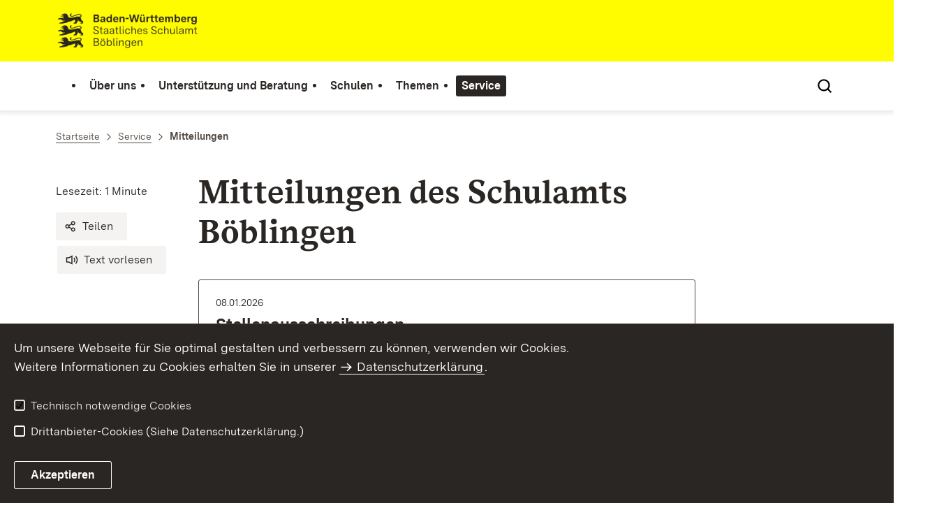

--- FILE ---
content_type: text/html;charset=UTF-8
request_url: https://bb.schulamt-bw.de/,Lde/Startseite/Service/Mitteilungen
body_size: 7885
content:
<!DOCTYPE html>
<html class="no-js" lang="de">
	<head>
		<!--
			SV Request: https://bb.schulamt-bw.de/,Lde/Startseite/Service/Mitteilungen
						HTTP Request: https://bb.schulamt-bw.de/,Lde/Startseite/Service/Mitteilungen
						ItemId: cbi:///cms/789368
						NodeId: cbi:///cms/789365
						PageId: cbi:///cms/789368
						Preview: false
			PreviewEditing: false
		-->
		
<link rel="dns-prefetch" href="https://cdn.jsdelivr.net">
<meta charset="UTF-8">
<meta name="viewport" content="width=device-width, initial-scale=1.0">
<meta http-equiv="x-ua-compatible" content="ie=edge">
<title>Mitteilungen - SCHULAMT-BOEBLINGEN</title>
<script>
    document.documentElement.className = document.documentElement.className.replace(/(\s|^)no-js(\s|$)/, '$1js$2');
    window.bawue2024 = {
        TITLE: '',
        ASSET_BASE_URL: '/',
        JS_BASE_URL: '/javascripts/',
        ICON_SPRITE_URL: '/site/pbs-bw-rebrush2024/resourceCached/248/prjbawue/media/icons/icons.svg',
        SITE_NAME: 'pbs-bw-rebrush2024',
    };
</script>
<link rel="stylesheet" media="screen" href="/site/pbs-bw-rebrush2024/resourceCached/248/prjbawue/css/main.css">
<link rel="stylesheet" media="print" href="/site/pbs-bw-rebrush2024/resourceCached/248/prjbawue/css/print.css">
<link rel="stylesheet" media="screen" href="/site/pbs-bw-rebrush2024/resourceCached/248/prjbawue/css/custom.css">
<link rel="stylesheet" media="print" href="/site/pbs-bw-rebrush2024/resourceCached/248/prjbawue/css/custom-print.min.css">
<link rel="stylesheet" media="screen" href="/site/pbs-bw-rebrush2024/resourceCached/248/prjbawue/css/fontawesome.min.css">
<link rel="stylesheet" media="screen" href="/site/pbs-bw-rebrush2024/resourceCached/248/prjbawue/css/glightbox.min.css">
<script src="/site/pbs-bw-rebrush2024/resourceCached/248/prjbawue/js/head.js" defer></script>
<link rel="preload" as="font" type="font/woff2" href="/site/pbs-bw-rebrush2024/resourceCached/248/prjbawue/fonts/BaWueSansWeb-Regular.woff2" crossorigin>
<link rel="preload" as="font" type="font/woff2" href="/site/pbs-bw-rebrush2024/resourceCached/248/prjbawue/fonts/BaWueSansWeb-Bold.woff2" crossorigin>
<link rel="preload" as="font" type="font/woff2" href="/site/pbs-bw-rebrush2024/resourceCached/248/prjbawue/fonts/BaWueSerifWeb-Regular.woff2" crossorigin>
<link rel="preload" as="font" type="font/woff2" href="/site/pbs-bw-rebrush2024/resourceCached/248/prjbawue/fonts/BaWueSerifWeb-Bold.woff2" crossorigin>
<link rel="apple-touch-icon" sizes="180x180" href="/site/pbs-bw-rebrush2024/resourceCached/248/components/favicon/apple-touch-icon.png">
<link rel="icon" type="image/png" sizes="32x32" href="/site/pbs-bw-rebrush2024/resourceCached/248/components/favicon/favicon-32x32.png">
<link rel="icon" type="image/png" sizes="16x16" href="/site/pbs-bw-rebrush2024/resourceCached/248/components/favicon/favicon-16x16.png">
<link rel="manifest" href="/site/pbs-bw-rebrush2024/resourceCached/248/components/favicon/site.webmanifest">
<link rel="mask-icon" href="/site/pbs-bw-rebrush2024/resourceCached/248/components/favicon/safari-pinned-tab.svg" color="#fffc00">
<meta name="msapplication-TileColor" content="#fffc00">
<meta name="theme-color" content="#fffc00">
<meta name="keywords" content="Staatliches Schulamt Böblingen Charles-Lindbergh-Straße 11  71034 Böblingen" />
<meta name="description" content="Staatliches Schulamt Böblingen Charles-Lindbergh-Straße 11  71034 Böblingen" />
<meta property="og:title" content="Mitteilungen">
<meta property="og:description" content="Staatliches Schulamt Böblingen Charles-Lindbergh-Straße 11  71034 Böblingen">
<meta property="og:type" content="website">
<meta property="og:locale" content="de">
<meta property="og:url" content="https://bb.schulamt-bw.de/,Lde/Startseite/Service/Mitteilungen">
<script type="text/javascript" src="/site/pbs-bw-rebrush2024/resourceCached/248/libs/jquery/js/jquery-3.7.1.min.js"></script>
<link href="/site/pbs-bw-rebrush2024/resourceCached/248/libs/jquery-ui/css/smoothness/jquery-ui-1.14.1.min.css" rel="stylesheet" type="text/css" />
<script type="text/javascript" src="/site/pbs-bw-rebrush2024/resourceCached/248/libs/jquery-ui/js/jquery-ui-1.14.1.min.js"></script>
<link rel="stylesheet" href="/site/pbs-bw-rebrush2024/resourceCached/248/libs/scrolltop/css/ap-scroll-top.min.css">
<script src="/site/pbs-bw-rebrush2024/resourceCached/248/libs/scrolltop/js/ap-scroll-top.min.js"></script>
<link href="/site/pbs-bw-rebrush2024/resourceCached/248/content/content.css" rel="stylesheet" type="text/css" />
<link rel="stylesheet" type="text/css" href="/site/pbs-bw-rebrush2024/resourceTemplate/SCHULAMT-BOEBLINGEN/Lde/-/789368/248/resource.content-colors.css" media="screen" />
<script type="text/javascript" src="/site/pbs-bw-rebrush2024/resourceCached/248/content/js/content.js"></script>
<script type="text/javascript" src="/site/pbs-bw-rebrush2024/resourceCached/248/pluginLib/pluginLib.985334155.js"></script>
<link href="/site/pbs-bw-rebrush2024/resourceCached/248/pluginLib/pluginLib.-2098654959.css" rel="stylesheet" type="text/css" />
<script src="/site/pbs-bw-rebrush2024/resourceCached/248/prjbawue/js/glightbox.min.js" defer></script>
<script async src="https://cdn.jsdelivr.net/npm/altcha/dist/altcha.min.js" type="module"></script>
<script src="/site/pbs-bw-rebrush2024/resourceCached/248/prjbawue/translations/en.js"></script>
<script src="/site/pbs-bw-rebrush2024/resourceCached/248/prjbawue/translations/fr.js"></script>
<link rel="stylesheet" media="screen" href="/site/pbs-bw-rebrush2024/resourceTemplate/SCHULAMT-BOEBLINGEN/Lde/-/789368/248/resource.content-dynamic.css" />
<link rel="stylesheet" media="screen" href="/site/pbs-bw-rebrush2024/resourceTemplate/SCHULAMT-BOEBLINGEN/Lde/-/789368/248/resource.custom-content-dynamic.css" />

	</head>

	<body class="v-lp js-searchable">
		<div class="page" id="page">
			<a class="skip-link t-dark" href="#content" title="Zum Inhalt springen">
    <span class="icon-link skip-link__text">
        <span class="icon-link__button">
            <svg class="icon icon--arrow-right icon-link__icon" viewBox="0 0 200 200" aria-hidden="true">
                <use xlink:href="#icon-arrow-right"></use>
            </svg>
        </span>
        <span class="icon-link__text">Zum Inhalt springen</span>
    </span>
</a>			


<header class="header">
    <script id="bwHeaderNavigation" type="application/json">
                    {"789321":{"order":4,"level":0,"title":"Service","link":"/,Lde/Startseite/Service","target":"_self","active":1,"current":0,"hasChildren":false,"hasSubpages":1,"children":[{"9743868":{"order":0,"level":1,"title":"Formulare und Informationen","link":"/,Lde/Startseite/Service/Formulare+und+Informationen","target":"_self","active":0,"current":0,"hasChildren":false,"hasSubpages":0,"children":[]},"3024242":{"order":1,"level":1,"title":"Handreichungen Eingliederungshilfe","link":"/,Lde/Startseite/Service/Handreichungen+Eingliederungshilfe","target":"_self","active":0,"current":0,"hasChildren":false,"hasSubpages":0,"children":[]},"789297":{"order":2,"level":1,"title":"Lehrerversetzungen","link":"/,Lde/Startseite/Service/Lehrerversetzungen","target":"_self","active":0,"current":0,"hasChildren":false,"hasSubpages":0,"children":[]},"789085":{"order":3,"level":1,"title":"Schuladressdatenbank","link":"/,Lde/Startseite/Service/Schuladressdatenbank","target":"_self","active":0,"current":0,"hasChildren":false,"hasSubpages":0,"children":[]}},{"789301":{"order":4,"level":1,"title":"STEWI - Stellenwirksame Änderungen","link":"/,Lde/Startseite/Service/STEWI+-+Stellenwirksame+Aenderungen","target":"_self","active":0,"current":0,"hasChildren":false,"hasSubpages":0,"children":[]},"789345":{"order":5,"level":1,"title":"Vereinbarungen","link":"/,Lde/Startseite/Service/Vereinbarungen","target":"_self","active":0,"current":0,"hasChildren":false,"hasSubpages":0,"children":[]},"789365":{"order":6,"level":1,"title":"Mitteilungen","link":"/,Lde/Startseite/Service/Mitteilungen","target":"_self","active":1,"current":1,"hasChildren":false,"hasSubpages":0,"children":[]}},{"9008574":{"order":7,"level":1,"title":"Anfahrt","link":"/,Lde/Startseite/Service/Anfahrt","target":"_self","active":0,"current":0,"hasChildren":false,"hasSubpages":0,"children":[]}}]},"2019528":{"order":1,"level":0,"title":"Unterstützung und Beratung","link":"/,Lde/Startseite/Unterstuetzung-Beratung","target":"_self","active":0,"current":0,"hasChildren":false,"hasSubpages":1,"children":[{"788857":{"order":0,"level":1,"title":"Arbeitsstelle Kooperation (ASKO)","link":"/,Lde/Startseite/Unterstuetzung-Beratung/Arbeitsstelle+Kooperation+_ASKO_","target":"_self","active":0,"current":0,"hasChildren":false,"hasSubpages":0,"children":[]},"17170000":{"order":1,"level":1,"title":"Hilfekompass","link":"/,Lde/Startseite/Unterstuetzung-Beratung/Hilfekompass","target":"_self","active":0,"current":0,"hasChildren":false,"hasSubpages":0,"children":[]},"5399584":{"order":2,"level":1,"title":"Sonderpädagogische Beratung","link":"/,Lde/Startseite/Unterstuetzung-Beratung/Sonderpaedagogische+Beratung","target":"_self","active":0,"current":0,"hasChildren":false,"hasSubpages":0,"children":[]},"3661668":{"order":3,"level":1,"title":"Sonderpädagogisches Bildungsangebot","link":"/,Lde/Startseite/Unterstuetzung-Beratung/Sonderpaedagogisches+Bildungsangebot","target":"_self","active":0,"current":0,"hasChildren":false,"hasSubpages":0,"children":[]}},{"4528044":{"order":4,"level":1,"title":"Autismus","link":"/,Lde/Startseite/Unterstuetzung-Beratung/Autismus","target":"_self","active":0,"current":0,"hasChildren":false,"hasSubpages":0,"children":[]},"5399671":{"order":5,"level":1,"title":"ADS - ADHS","link":"/,Lde/Startseite/Unterstuetzung-Beratung/ADS+-+ADHS","target":"_self","active":0,"current":0,"hasChildren":false,"hasSubpages":1,"children":{"9727383":{"order":5,"level":2,"title":"Schulpsychologische Beratungsstelle Böblingen","link":"/,Lde/788769_2019528_5399671_9727383_9727374","target":"_self","active":0,"current":0,"hasChildren":false,"hasSubpages":0,"children":[]}}},"789117":{"order":6,"level":1,"title":"Arbeitsstelle Frühförderung","link":"/,Lde/Startseite/Unterstuetzung-Beratung/Arbeitsstelle+Fruehfoerderung","target":"_self","active":0,"current":0,"hasChildren":false,"hasSubpages":0,"children":[]}},{"788861":{"order":7,"level":1,"title":"Arbeitsstelle Frühkindliche Bildung","link":"/,Lde/Startseite/Unterstuetzung-Beratung/Arbeitsstelle+Fruehkindliche+Bildung","target":"_self","active":0,"current":0,"hasChildren":false,"hasSubpages":1,"children":{"23259302":{"order":7,"level":2,"title":"Anregungen für Kitas","link":"/,Lde/Startseite/Unterstuetzung-Beratung/Anregungen+fuer+Kitas","target":"_self","active":0,"current":0,"hasChildren":false,"hasSubpages":0,"children":[]}}},"6129500":{"order":8,"level":1,"title":"Unterstützte Kommunikation","link":"/,Lde/Startseite/Unterstuetzung-Beratung/Unterstuetzte+Kommunikation","target":"_self","active":0,"current":0,"hasChildren":false,"hasSubpages":0,"children":[]},"10039020":{"order":9,"level":1,"title":"Integration durch Bildung","link":"/,Lde/Startseite/Unterstuetzung-Beratung/Integration+durch+Bildung","target":"_self","active":0,"current":0,"hasChildren":false,"hasSubpages":0,"children":[]}},{"23572666":{"order":10,"level":1,"title":"Schulabsentismus","link":"/,Lde/Startseite/Unterstuetzung-Beratung/Schulabsentismus","target":"_self","active":0,"current":0,"hasChildren":false,"hasSubpages":0,"children":[]},"9727372":{"order":11,"level":1,"title":"Schulpsychologische Beratungsstelle Böblingen","link":"/,Lde/Startseite/Unterstuetzung-Beratung/Schulpsychologische+Beratungsstelle+Boeblingen","target":"_self","active":0,"current":0,"hasChildren":false,"hasSubpages":0,"children":[]}}]},"788953":{"order":3,"level":0,"title":"Themen","link":"/,Lde/Startseite/Themen","target":"_self","active":0,"current":0,"hasChildren":false,"hasSubpages":1,"children":[{"789077":{"order":0,"level":1,"title":"Ganztagsschule","link":"/,Lde/Startseite/Themen/Ganztagsschule","target":"_self","active":0,"current":0,"hasChildren":false,"hasSubpages":0,"children":[]},"789013":{"order":1,"level":1,"title":"Schulfremdenprüfung","link":"/,Lde/Startseite/Themen/Schulfremdenpruefung","target":"_self","active":0,"current":0,"hasChildren":false,"hasSubpages":0,"children":[]},"4410007":{"order":2,"level":1,"title":"Schul- und Qualitätsentwicklung","link":"/,Lde/Startseite/Themen/Schul-+und+Qualitaetsentwicklung","target":"_self","active":0,"current":0,"hasChildren":false,"hasSubpages":0,"children":[]},"4410018":{"order":3,"level":1,"title":"Bilinguales Lehren und Lernen","link":"/,Lde/Startseite/Themen/Bilinguales+Lehren+und+Lernen","target":"_self","active":0,"current":0,"hasChildren":false,"hasSubpages":0,"children":[]},"788981":{"order":4,"level":1,"title":"Hector-Kinderakademie","link":"/,Lde/Startseite/Themen/Hector_Kinderakademie","target":"_self","active":0,"current":0,"hasChildren":false,"hasSubpages":0,"children":[]}},{"1886595":{"order":5,"level":1,"title":"Regionale Schulentwicklung","link":"/,Lde/Startseite/Themen/Regionale+Schulentwicklung","target":"_self","active":0,"current":0,"hasChildren":false,"hasSubpages":0,"children":[]},"789089":{"order":6,"level":1,"title":"Eltern & Schüler","link":"/,Lde/Startseite/Themen/Eltern+_+Schueler","target":"_self","active":0,"current":0,"hasChildren":false,"hasSubpages":1,"children":{"789093":{"order":6,"level":2,"title":"Elternstiftung","link":"/,Lde/Startseite/Themen/Elternstiftung","target":"_self","active":0,"current":0,"hasChildren":false,"hasSubpages":0,"children":[]}}}},{"788833":{"order":7,"level":1,"title":"Stellenausschreibungen","link":"/,Lde/Startseite/Themen/Stellenausschreibungen","target":"_self","active":0,"current":0,"hasChildren":false,"hasSubpages":1,"children":{"25809474":{"order":7,"level":2,"title":"Funktionsstellen im Bereich des Staatlichen Schulamts Böblingen","link":"/,Lde/Startseite/Themen/Funktionsstellen+im+Bereich+des+Staatlichen+Schulamts+Boeblingen","target":"_self","active":0,"current":0,"hasChildren":false,"hasSubpages":0,"children":[]},"2011969":{"order":8,"level":2,"title":"Stellenauschreibungen der Schulaufsicht und Verwaltung beim Staatlichen Schulamt Böblingen","link":"/,Lde/Startseite/Themen/Stellenauschreibungen+der+Schulaufsicht+und+Verwaltung+beim+Staatlichen+Schulamt+Boeblingen","target":"_self","active":0,"current":0,"hasChildren":false,"hasSubpages":0,"children":[]},"3953745":{"order":9,"level":2,"title":"Sonstige Stellenausschreibungen","link":"/,Lde/Startseite/Themen/Sonstige+Stellenausschreibungen","target":"_self","active":0,"current":0,"hasChildren":false,"hasSubpages":0,"children":[]},"5708242":{"order":10,"level":2,"title":"Datenschutz und Bewerbungen","link":"/,Lde/Startseite/Themen/Datenschutz+und+Bewerbungen","target":"_self","active":0,"current":0,"hasChildren":false,"hasSubpages":0,"children":[]}}}},{"5056943":{"order":8,"level":1,"title":"Berufliche Orientierung","link":"/,Lde/Startseite/Themen/Berufliche+Orientierung","target":"_self","active":0,"current":0,"hasChildren":false,"hasSubpages":0,"children":[]},"788949":{"order":9,"level":1,"title":"Schule und Wirtschaft","link":"/,Lde/Startseite/Themen/Schule+und+Wirtschaft","target":"_self","active":0,"current":0,"hasChildren":false,"hasSubpages":0,"children":[]},"23655710":{"order":10,"level":1,"title":"Beruflich Reisende","link":"/,Lde/Startseite/Themen/Beruflich+Reisende","target":"_self","active":0,"current":0,"hasChildren":false,"hasSubpages":0,"children":[]}}]},"2019524":{"order":0,"level":0,"title":"Über uns","link":"/,Lde/Startseite/Ueber+uns","target":"_self","active":0,"current":0,"hasChildren":false,"hasSubpages":1,"children":[{"9629699":{"order":0,"level":1,"title":"Schulaufsicht","link":"/,Lde/Startseite/Ueber+uns/Schulaufsicht","target":"_self","active":0,"current":0,"hasChildren":false,"hasSubpages":0,"children":[]},"9628926":{"order":1,"level":1,"title":"Verwaltung","link":"/,Lde/Startseite/Ueber+uns/Verwaltung","target":"_self","active":0,"current":0,"hasChildren":false,"hasSubpages":0,"children":[]},"788797":{"order":2,"level":1,"title":"Organisation","link":"/,Lde/Startseite/Ueber+uns/Organisation","target":"_self","active":0,"current":0,"hasChildren":false,"hasSubpages":0,"children":[]}},{"788829":{"order":3,"level":1,"title":"Beauftragte für Chancengleichheit","link":"/,Lde/Startseite/Ueber+uns/Beauftragte+fuer+Chancengleichheit","target":"_self","active":0,"current":0,"hasChildren":false,"hasSubpages":0,"children":[]},"788821":{"order":4,"level":1,"title":"Schwerbehindertenvertretung","link":"/,Lde/Startseite/Ueber+uns/Schwerbehindertenvertretung","target":"_self","active":0,"current":0,"hasChildren":false,"hasSubpages":0,"children":[]},"1863265":{"order":5,"level":1,"title":"Datenschutz","link":"/,Lde/Startseite/Ueber+uns/Ansprechpartner+fuer+Datenschutz+und+Verfahrensverzeichnis","target":"_self","active":0,"current":0,"hasChildren":false,"hasSubpages":0,"children":[]}},{"788805":{"order":6,"level":1,"title":"Örtlicher Personalrat","link":"/,Lde/Startseite/Ueber+uns/Oertlicher+Personalrat","target":"_self","active":0,"current":0,"hasChildren":false,"hasSubpages":1,"children":{"1930855":{"order":6,"level":2,"title":"Kontakt","link":"/,Lde/Startseite/Ueber+uns/Kontakt","target":"_self","active":0,"current":0,"hasChildren":false,"hasSubpages":0,"children":[]},"788809":{"order":7,"level":2,"title":"Termine","link":"/,Lde/Startseite/Ueber+uns/Termine","target":"_self","active":0,"current":0,"hasChildren":false,"hasSubpages":0,"children":[]},"788813":{"order":8,"level":2,"title":"Informationen","link":"/,Lde/Startseite/Ueber+uns/Informationen","target":"_self","active":0,"current":0,"hasChildren":false,"hasSubpages":0,"children":[]}}}}]},"4306194":{"order":2,"level":0,"title":"Schulen","link":"/,Lde/Startseite/Schulen","target":"_self","active":0,"current":0,"hasChildren":false,"hasSubpages":1,"children":[{"9688911":{"order":0,"level":1,"title":"Schulliste des Kreises Böblingen","link":"/,Lde/Startseite/Schulen/Schulliste+des+Kreises+Boeblingen","target":"_self","active":0,"current":0,"hasChildren":false,"hasSubpages":0,"children":[]},"5849166":{"order":1,"level":1,"title":"Schulkindergärten","link":"/,Lde/Startseite/Schulen/Schulbegleitung+und+Eingliederungshilfe+-+Handreichungen","target":"_self","active":0,"current":0,"hasChildren":false,"hasSubpages":0,"children":[]},"4306201":{"order":2,"level":1,"title":"Grundschule","link":"/,Lde/Startseite/Schulen/Grundschule","target":"_self","active":0,"current":0,"hasChildren":false,"hasSubpages":1,"children":{"4328007":{"order":2,"level":2,"title":"Bildungsplan","link":"/,Lde/Startseite/Schulen/Bildungsplan_GS","target":"_self","active":0,"current":0,"hasChildren":false,"hasSubpages":0,"children":[]},"4328027":{"order":3,"level":2,"title":"Wissenswertes","link":"/,Lde/Startseite/Schulen/Wissenswertes_GS","target":"_self","active":0,"current":0,"hasChildren":false,"hasSubpages":0,"children":[]},"4328038":{"order":4,"level":2,"title":"Übergänge","link":"/,Lde/Startseite/Schulen/Uebergaenge_GS","target":"_self","active":0,"current":0,"hasChildren":false,"hasSubpages":0,"children":[]}}}},{"4306240":{"order":3,"level":1,"title":"Werkrealschule / Hauptschule","link":"/,Lde/Startseite/Schulen/Werkrealschule+_+Hauptschule","target":"_self","active":0,"current":0,"hasChildren":false,"hasSubpages":1,"children":{"4328061":{"order":3,"level":2,"title":"Bildungsplan","link":"/,Lde/Startseite/Schulen/Bildungsplan_HS_WRS","target":"_self","active":0,"current":0,"hasChildren":false,"hasSubpages":0,"children":[]},"4328079":{"order":4,"level":2,"title":"Wissenswertes","link":"/,Lde/Startseite/Schulen/Wissenswertes_HS_WRS","target":"_self","active":0,"current":0,"hasChildren":false,"hasSubpages":0,"children":[]},"4328128":{"order":5,"level":2,"title":"Prüfung","link":"/,Lde/Startseite/Schulen/Pruefung_HS_WRS","target":"_self","active":0,"current":0,"hasChildren":false,"hasSubpages":0,"children":[]},"4328102":{"order":6,"level":2,"title":"Übergänge","link":"/,Lde/Startseite/Schulen/Uebergaenge_HS_WRS","target":"_self","active":0,"current":0,"hasChildren":false,"hasSubpages":0,"children":[]}}},"4328465":{"order":4,"level":1,"title":"Realschule","link":"/,Lde/Startseite/Schulen/Realschule","target":"_self","active":0,"current":0,"hasChildren":false,"hasSubpages":1,"children":{"4328490":{"order":4,"level":2,"title":"Bildungsplan","link":"/,Lde/Startseite/Schulen/Bildungsplan_RS","target":"_self","active":0,"current":0,"hasChildren":false,"hasSubpages":0,"children":[]},"4328908":{"order":5,"level":2,"title":"Wissenswertes","link":"/,Lde/Startseite/Schulen/Wissenswertes_RS","target":"_self","active":0,"current":0,"hasChildren":false,"hasSubpages":0,"children":[]},"4328683":{"order":6,"level":2,"title":"Prüfung","link":"/,Lde/Startseite/Schulen/Pruefung_RS","target":"_self","active":0,"current":0,"hasChildren":false,"hasSubpages":0,"children":[]},"4329134":{"order":7,"level":2,"title":"Übergänge","link":"/,Lde/Startseite/Schulen/Uebergaenge_RS","target":"_self","active":0,"current":0,"hasChildren":false,"hasSubpages":0,"children":[]}}}},{"4306321":{"order":5,"level":1,"title":"Gemeinschaftsschule","link":"/,Lde/Startseite/Schulen/Gemeinschaftsschule","target":"_self","active":0,"current":0,"hasChildren":false,"hasSubpages":1,"children":{"4329429":{"order":5,"level":2,"title":"Bildungsplan","link":"/,Lde/Startseite/Schulen/Bildungsplan_GMS","target":"_self","active":0,"current":0,"hasChildren":false,"hasSubpages":0,"children":[]},"4329455":{"order":6,"level":2,"title":"Wissenswertes","link":"/,Lde/Startseite/Schulen/Wissenswertes_GMS","target":"_self","active":0,"current":0,"hasChildren":false,"hasSubpages":0,"children":[]},"4329507":{"order":7,"level":2,"title":"Prüfung","link":"/,Lde/Startseite/Schulen/Pruefung_GMS","target":"_self","active":0,"current":0,"hasChildren":false,"hasSubpages":0,"children":[]},"4329481":{"order":8,"level":2,"title":"Übergänge","link":"/,Lde/Startseite/Schulen/Uebergaenge_GMS","target":"_self","active":0,"current":0,"hasChildren":false,"hasSubpages":0,"children":[]}}},"4306295":{"order":6,"level":1,"title":"Sonderpädagogische Bildungs- und Beratungszentren","link":"/,Lde/Startseite/Schulen/Sonderpaedagogische+Bildungs-+und+Beratungszentren","target":"_self","active":0,"current":0,"hasChildren":false,"hasSubpages":1,"children":{"4328181":{"order":6,"level":2,"title":"Bildungsplan","link":"/,Lde/Startseite/Schulen/Bildungsplan_SBBZ","target":"_self","active":0,"current":0,"hasChildren":false,"hasSubpages":0,"children":[]},"4328194":{"order":7,"level":2,"title":"Wissenswertes","link":"/,Lde/Startseite/Schulen/Wissenswertes_SBBZ","target":"_self","active":0,"current":0,"hasChildren":false,"hasSubpages":0,"children":[]},"4328205":{"order":8,"level":2,"title":"Übergänge","link":"/,Lde/Startseite/Schulen/Uebergaenge_SBBZ","target":"_self","active":0,"current":0,"hasChildren":false,"hasSubpages":0,"children":[]}}}}]}}
            </script>

    <div class="header__accent">
        <div class="header__container">
            <!-- Logo-->
            <div class="header__logo">
                <a class="logo" href="/,Lde/Startseite" title="Zur Startseite">
                    <img class="logo__image" src="/site/pbs-bw-rebrush2024/get/params_E-1961034417/7266766/SSA-Boeblingen_BaWue_Logo_rgb_pos.webp" alt="Baden-Württemberg Staatliches Schulamt Böblingen">
                    <span class="logo__text">
                        <span>
                            
                        </span>
                    </span>
                </a>
            </div>

            <div class="header__external">
                
                                                            


                                                </div>

            <nav class="header__mikronav" aria-labelledby="mikronav-label">
                <span class="u-hidden-visually" id="mikronav-label">Links zu barrierefreien Angeboten und anderen Sprachen</span>
                <ul class="header__mikronav-list">
                    
                    <!-- Language Dropdown-->
                    
                    <!-- This is the no-js Fallback, will be replaced by JS-->
                    <li class="header__service">
                        <ul>
                            						
	
				
		
		
		<li class="header__search">
			<button class="header__icon js-tooltip"
					aria-expanded="false"
					aria-controls="header-icon-tooltip--search--434340905"
					aria-labelledby="header-icon-label--search--434340905"
					data-template="header-icon-tooltip--search--434340905"
					type="button"
					data-suggest-url="/site/pbs-bw-rebrush2024/search/789365/Lde/suche.html"
					data-url="/site/pbs-bw-rebrush2024/search/789365/Lde/suche.html"
					data-suggest=""
					data-suggest-title="Top-Themen"
					data-search-field-placeholder="Suchbegriff eingeben"
					data-search-field-label="Suchbegriff eingeben">
				<svg class="icon icon--search header__svg" viewBox="0 0 200 200" aria-hidden="true">
					<use xlink:href="#icon-search"></use>
				</svg>

				<span class="header__icon-text" hidden id="header-icon-label--search--434340905">
					Suche				</span>

				<span class="tooltip__content" id="header-icon-tooltip--search--434340905">
					Suche				</span>
			</button>
		</li>
	                            <li class="header__burger">
                                                                                                                                <a class="header__icon js-tooltip" href="/site/pbs-bw-rebrush2024/sitemap/788769/Lde/inhaltsuebersicht.html" aria-expanded="false" aria-controls="header-icon-tooltip--burger---1876429245" aria-labelledby="header-icon-label--burger---1876429245" data-template="header-icon-tooltip--burger---1876429245">
                                    <svg class="icon icon--burger-menu header__svg" viewBox="0 0 200 200" aria-hidden="true">
                                        <use xlink:href="#icon-burger-menu"></use>
                                    </svg>
                                    <span class="header__icon-text" hidden id="header-icon-label--burger---1876429245">Menü</span>
                                    <span class="tooltip__content" id="header-icon-tooltip--burger---1876429245">Menü</span>
                                </a>
                            </li>
                        </ul>
                    </li>
                </ul>
            </nav>
        </div>
    </div>

    <div class="header__main">
        <div class="header__container">
            <nav class="header__mainnav main-menu" id="header-mainnav" aria-label="Hauptnavigation">
                <!-- This is the no-js Fallback, will be replaced by JS-->
                <ul class="header__mainnav-list">
                                                                        <li class="header__item">
                                <a class="header__link" href="/,Lde/Startseite/Ueber+uns">
                                    <span class="header__text">Über uns</span>
                                </a>
                            </li>
                                                                                                <li class="header__item">
                                <a class="header__link" href="/,Lde/Startseite/Unterstuetzung-Beratung">
                                    <span class="header__text">Unterstützung und Beratung</span>
                                </a>
                            </li>
                                                                                                <li class="header__item">
                                <a class="header__link" href="/,Lde/Startseite/Schulen">
                                    <span class="header__text">Schulen</span>
                                </a>
                            </li>
                                                                                                <li class="header__item">
                                <a class="header__link" href="/,Lde/Startseite/Themen">
                                    <span class="header__text">Themen</span>
                                </a>
                            </li>
                                                                                                <li class="header__item">
                                <a class="header__link" href="/,Lde/Startseite/Service">
                                    <span class="header__text">Service</span>
                                </a>
                            </li>
                                                            </ul>
            </nav>

            <!-- This is the no-js Fallback, that needs to be a duplicate from the above .header__service (except the "div" is a "nav" here). Will be replaced by JS afterwords.-->
                        <nav class="header__service" aria-labelledby="header-service-label---1229676795">
                <span class="u-hidden-visually" id="header-service-label---1229676795">Inhaltsübersicht mit Suchfunktion</span>
                <ul class="header__service-list">
                    						
	
				
		
		
		<li class="header__search">
			<button class="header__icon js-tooltip"
					aria-expanded="false"
					aria-controls="header-icon-tooltip--search--566068378"
					aria-labelledby="header-icon-label--search--566068378"
					data-template="header-icon-tooltip--search--566068378"
					type="button"
					data-suggest-url="/site/pbs-bw-rebrush2024/search/789365/Lde/suche.html"
					data-url="/site/pbs-bw-rebrush2024/search/789365/Lde/suche.html"
					data-suggest=""
					data-suggest-title="Top-Themen"
					data-search-field-placeholder="Suchbegriff eingeben"
					data-search-field-label="Suchbegriff eingeben">
				<svg class="icon icon--search header__svg" viewBox="0 0 200 200" aria-hidden="true">
					<use xlink:href="#icon-search"></use>
				</svg>

				<span class="header__icon-text" hidden id="header-icon-label--search--566068378">
					Suche				</span>

				<span class="tooltip__content" id="header-icon-tooltip--search--566068378">
					Suche				</span>
			</button>
		</li>
	                </ul>
            </nav>
        </div>
    </div>
</header>						
        
        
    			<main class="page__content" id="content">
					
		<div class="breadcrumb">
			<div class="breadcrumb__inner">
				<nav class="breadcrumb__nav" aria-label="Breadcrumb">
					<ol class="breadcrumb__list" itemscope itemtype="https://schema.org/BreadcrumbList">
																																																															<li class="breadcrumb__list-item" itemprop="itemListElement" itemscope itemtype="https://schema.org/ListItem">
													<a class="breadcrumb__item" href="/,Lde/Startseite" itemtype="https://schema.org/Thing" itemprop="item" itemscope="itemscope" title="Startseite">
														<span class="breadcrumb__item-label" itemprop="name">Startseite</span>
													</a>
													<meta itemprop="position" content="1">
												</li>
																																																																																															<li class="breadcrumb__list-item" itemprop="itemListElement" itemscope itemtype="https://schema.org/ListItem">
													<a class="breadcrumb__item" href="/,Lde/Startseite/Service" itemtype="https://schema.org/Thing" itemprop="item" itemscope="itemscope" title="Service">
														<span class="breadcrumb__item-label" itemprop="name">Service</span>
													</a>
													<meta itemprop="position" content="2">
												</li>
																																																																								<li class="breadcrumb__list-item" itemprop="itemListElement" itemscope itemtype="https://schema.org/ListItem">
											<span class="breadcrumb__item" aria-current="page" itemtype="https://schema.org/Thing" itemprop="item" itemscope="itemscope">
												<span class="breadcrumb__item-label" itemprop="name">Mitteilungen</span>
											</span>
											<meta itemprop="position" content="3">
										</li>
																																																				</ol>
				</nav>
			</div>
		</div>
					

					   





<div class="page__section page__section--half">
    <article class="article">
                    <div class="article__title">
                <div class="article-title">
                    <div class="article-title__title">
                        <header class="page-title">
                                                                                        <div class="page-title__headline">
                                    <h1 class="headline headline--1">Mitteilungen des Schulamts Böblingen</h1>
                                </div>
                                                                                </header>
                    </div>

                    <div class="article-title__meta-wrap">
                        <div class="article-title__meta-wrap-inner">
                            <address class="article-title__meta">
                                                                    <div class="article-title__address-item">
                                        <time class="article-title__date" datetime="$contentHelper.setDatetime($displayDate)"></time>
                                    </div>
                                                                <div class="article-title__address-item js-reading-time">Lesezeit:</div>
                            </address>
                            <ul class="article-title__tools" aria-label="Artikel-Tools">
                                <li class="article-title__tools-item">
                                    <a class="button button--subtle js-share-dialog" href="#">
                                        <svg class="icon icon--share button__icon" viewBox="0 0 200 200" aria-hidden="true">
                                            <use xlink:href="#icon-share"></use>
                                        </svg>
                                        <span class="button__text">Teilen</span>
                                    </a>
                                </li>
                                <li class="article-title__tools-item">
                                    <link href="//vrweb15.linguatec.org/VoiceReaderWeb15User/player20/styles/black/player_skin.css" rel="stylesheet" type="text/css" />
                                    <script>
                                        vrweb_customerid = '11396';
                                        vrweb_player_form = '0';
                                        vrweb_player_type = 'embedded';
                                        vrweb_player_color = 'black';
                                        vrweb_guilang = 'de';
                                        vrweb_icon = '<span class="button button--subtle focus-within"><svg class="icon icon--volume button__icon" viewBox="0 0 200 200" role="presentation"><use xlink:href="#icon-volume"></use></svg><span class="button__text">Text vorlesen</span></span>';
                                        vrweb_lang = 'de-DE';
                                        vrweb_readelementsclass = 'article-title__title,article__body';
                                        vrweb_exclelementsclass = 'js-shut-up';
                                        vrweb_highlight_word = '1';
                                        vrweb_highlight_class = 'text-highlight'
                                    </script>
                                    <script src="//vrweb15.linguatec.org/VoiceReaderWeb15User/player20/scripts/readpremium20.js"></script>
                                </li>
                            </ul>
                        </div>
                    </div>

                                    </div>
            </div>
        
        <div class="article__body">
            <div class="article__content">
                                                                                                                                                
            <div class="article__section">
            
                            <div class="list">
  <ul class="list__items">
    <li class="list__item">
      <article class="teaser teaser--horizontal teaser--border">
        <div class="teaser__content">
          <div class="teaser__content-inner">
            <div class="teaser__header">
              <ul class="teaser__meta">
                <li class="teaser__meta-item">
                  <time class="teaser__meta-text" datetime="2026-01-08">08.01.2026</time>
                </li>
              </ul>
              <div class="teaser__headline">
                <h3 class="headline headline--3" id="teaser-1493252034-headline">Stellenausschreibungen</h3>
              </div>
            </div>
            <div class="teaser__text">
              <p>71083 Herrenberg<br />Pfalzgraf-Rudolf-Schule<br />Grundschule, Rektorin / Rektor, A 14 + Amtszulage, zum 1. August 2026<br /><br />71034 Böblingen<br />Eduard-Mörike-Schule<br />Grundschule, Rektorin / Rektor, A 14, zum 1. August 2026<br /><br />71063 Sindelfingen<br />Grundschule Gartenstraße<br />Rektorin / Rektor, A 14, zum 1. August 2026<br /><br />71129 Leonberg<br />Sophie-Scholl-Schule<br />Grundschule, Rektorin / Rektor, A 13 + Amtszulage (erneute Ausschreibung)</p>
            </div>
          </div>
        </div>
      </article>
    </li>
    <li class="list__item">
      <article class="teaser teaser--horizontal teaser--border">
        <div class="teaser__content">
          <div class="teaser__content-inner">
            <div class="teaser__header">
              <ul class="teaser__meta">
                <li class="teaser__meta-item">
                  <time class="teaser__meta-text" datetime="2025-10-02">02.10.2025</time>
                </li>
              </ul>
              <div class="teaser__headline">
                <h3 class="headline headline--3" id="teaser--923520438-headline">Stellenausschreibungen</h3>
              </div>
            </div>
            <div class="teaser__text">
              <p>71065 Sindelfingen<br />Realschule am Goldberg<br />Realschulrektorin / Realschulrektor, A 15 (erneute Ausschreibung)<br /><br />71069 Sindelfingen<br />Johannes-Widmann-Gemeinschaftsschule Sindelfingen<br />Gemeinschaftsschulrektorin / Gemeinschaftsschulrektor, A 15</p>
            </div>
          </div>
        </div>
      </article>
    </li>
    <li class="list__item">
      <article class="teaser teaser--horizontal teaser--border">
        <div class="teaser__content">
          <div class="teaser__content-inner">
            <div class="teaser__header">
              <ul class="teaser__meta">
                <li class="teaser__meta-item">
                  <time class="teaser__meta-text" datetime="2025-06-04">04.06.2025</time>
                </li>
              </ul>
              <div class="teaser__headline">
                <h3 class="headline headline--3" id="teaser--1885354437-headline">Stellenausschreibung: Rektorat Grundschule Oberjesingen</h3>
              </div>
            </div>
            <div class="teaser__text">
              <p>71083 Herrenberg<br />Grundschule Oberjesingen, Rektorin / Rektor, A13 + Amtszulage, zum 1. August 2025.</p>
            </div>
          </div>
        </div>
      </article>
    </li>
  </ul>
</div>            
                    </div>
    
                                                                                    
                                            </div>
        </div>
    </article>
</div>
        
			</main>

									   
        			
			

<footer class="footer t-dark">
    
    <div class="footer__inner footer__inner--bottom">
        <div class="footer__logo">
                            <div class="logo">
                    <img class="logo__image" src="/site/pbs-bw-rebrush2024/resourceCached/248/prjbawue/media/images/logos/logo-lp-white.svg" title="Logo Landesportal Baden-Württemberg" alt="Logo Landesportal Baden-Württemberg">
                </div>
                    </div>

        <div class="footer__meta">
            <div class="footer__navigation" aria-label="Meta-Navigation" role="navigation">
                
<ul class="footer__navigation-list footer__navigation-list--inline">
	
		
						
											
								
									<li class="footer__navigation-item" id="type-inhalt">
						<a class="footer__link footer__navigation-link" href="/site/pbs-bw-rebrush2024/sitemap/788769/Lde/inhaltsuebersicht.html" target="_self" title="Interner Link: Inhaltsübersicht">
							Inhaltsübersicht
						</a>
					</li>
									
						
															
								
									<li class="footer__navigation-item">
						<a class="footer__link footer__navigation-link" href="/,Lde/Startseite/Service/KONTAKT" target="_self" title="Interner Link: Kontaktseite">
							Kontakt
						</a>
					</li>
									
						
											
																
									<li class="footer__navigation-item">
						<a class="footer__link footer__navigation-link" href="/,Lde/Startseite/Service/IMPRESSUM" target="_self" title="Interner Link: Impressum">
							Impressum
						</a>
					</li>
									
						
											
																
									<li class="footer__navigation-item">
						<a class="footer__link footer__navigation-link" href="/,Lde/Startseite/Service/Datenschutz" target="_self" title="Interner Link: Datenschutz">
							Datenschutz
						</a>
					</li>
									
						
															
								
									<li class="footer__navigation-item">
						<a class="footer__link footer__navigation-link" href="/,Lde/Startseite/Service/benutzungshinweise" target="_self" title="Interner Link: Benutzungshinweise">
							Benutzungshinweise
						</a>
					</li>
									
						
											
																
									<li class="footer__navigation-item">
						<a class="footer__link footer__navigation-link" href="/,Lde/Startseite/Service/erklaerung-zur-barrierefreiheit" target="_self" title="Interner Link: Erklärung zur Barrierefreiheit">
							Erklärung zur Barrierefreiheit
						</a>
					</li>
										</ul>            </div>
        </div>
    </div>
</footer>			<template class="js-control-f">
    <div class="control-f">
        <form class="control-f__wrap">
            <button class="control-f__close" type="button" aria-label="Seitensuche schließen">
                <svg class="icon icon--close" viewBox="0 0 200 200" aria-hidden="true">
                    <use xlink:href="#icon-close"></use>
                </svg>
            </button>
            <div class="form-group">
                <label class="label form-group__label" for="control-f">Suche</label>
                <input class="input" id="control-f" name="control-f" placeholder="Suche auf der Seite" type="text">
            </div>
            <div class="control-f__btn-group">
                <button class="button button--primary control-f__submit" type="submit">
                    <svg class="icon icon--search button__icon" viewBox="0 0 200 200" aria-hidden="true">
                        <use xlink:href="#icon-search"></use>
                    </svg>
                    <span class="button__text">Suchen</span>
                </button>
                <button class="button button--icon control-f__btn control-f__btn--up" type="button">
                    <svg class="icon icon--arrow-up button__icon" viewBox="0 0 200 200" role="img" aria-labelledby="icon-up-title">
                        <title id="icon-up-title">Zur vorherigen Markierung springen</title>
                        <use xlink:href="#icon-arrow-up"></use>
                    </svg>
                </button>
                <button class="button button--icon control-f__btn control-f__btn--down" type="button">
                    <svg class="icon icon--arrow-down button__icon" viewBox="0 0 200 200" role="img" aria-labelledby="icon-down-title">
                        <title id="icon-down-title">Zur nächsten Markierung springen</title>
                        <use xlink:href="#icon-arrow-down"></use>
                    </svg>
                </button>
            </div>
        </form>
    </div>
</template>            		</div>

		
				
	<template class="js-cookie-alert">
		<div class="cookie-alert t-dark">
			<div class="cookie-alert__inner grid grid--50-25-25">
				<div class="grid-row">
					<div class="grid-col">
						<div class="cookie-alert__text">
							<div class="text">
								<div class="text">
  <p>Um unsere Webseite für Sie optimal gestalten und verbessern zu können, verwenden wir Cookies.<br />Weitere Informationen zu Cookies erhalten Sie in unserer <a title="Link zur Datenschutzerklärung" class=" link link-inline" target="_self" href="/,Lde/Startseite/Service/Datenschutz">Datenschutzerklärung</a>.</p>
</div>
							</div>
						</div>

						<div class="cookie-alert__form" id="js-cookie-form" aria-hidden="false">
							<div class="cookie-alert__form-inner">
								<fieldset class="checkbox-group">
									<div class="checkbox-group__checkbox">
										<label class="checkbox" for="cookie-neccessary">
											<input class="checkbox__input" id="cookie-neccessary" type="checkbox" name="cookie-checkbox-group" value="cookie-neccessary" checked="checked" disabled="disabled">
											<span class="checkbox__indicator">
												<svg class="icon icon--check checkbox__indicator-icon" viewBox="0 0 200 200" aria-hidden="true">
													<use xlink:href="#icon-check"></use>
												</svg>
											</span>
											<span class="checkbox__label">Technisch notwendige Cookies</span>
										</label>
									</div>

									<div class="checkbox-group__checkbox">
										<label class="checkbox" for="cookie-marketing">
											<input class="checkbox__input" id="cookie-marketing" type="checkbox" name="cookie-checkbox-group" value="cookie-marketing">
											<span class="checkbox__indicator">
												<svg class="icon icon--check checkbox__indicator-icon" viewBox="0 0 200 200" aria-hidden="true">
													<use xlink:href="#icon-check"></use>
												</svg>
											</span>
											<span class="checkbox__label">Drittanbieter-Cookies (Siehe Datenschutzerklärung.)</span>
										</label>
									</div>
								</fieldset>
							</div>
						</div>

						<div class="cookie-alert__button">
							<button class="button button--secondary" type="button">
								<span class="button__text">Akzeptieren</span>
							</button>
						</div>
					</div>
				</div>
			</div>
		</div>
	</template>
		<script>
			var _paq = window._paq = window._paq || [];  _paq.push(['trackPageView']);  _paq.push(['enableLinkTracking']);  (function() {    var u='//webstatistik.landbw.de/';    _paq.push(['setTrackerUrl', u+'matomo.php']);    _paq.push(['setSiteId', '153']);    var d=document, g=d.createElement('script'), s=d.getElementsByTagName('script')[0];    g.async=true; g.src=u+'matomo.js'; s.parentNode.insertBefore(g,s);  })();
	</script>

		<script src="/site/pbs-bw-rebrush2024/resourceCached/248/prjbawue/js/main.js"></script>
		<script src="/site/pbs-bw-rebrush2024/resourceCached/248/prjbawue/js/custom.min.js"></script>
		<script src="/site/pbs-bw-rebrush2024/resourceCached/248/prjbawue/js/formValidation.min.js"></script>
	</body>
</html>